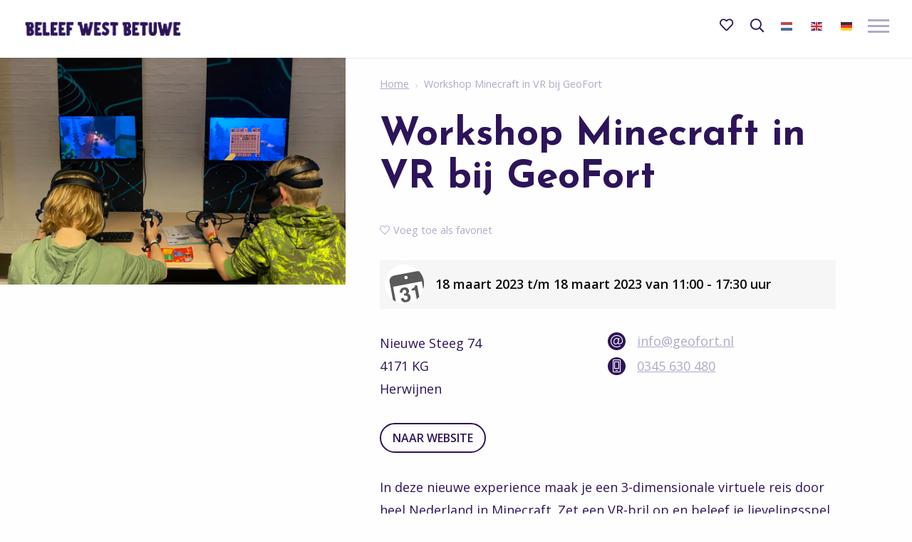

--- FILE ---
content_type: image/svg+xml
request_url: https://www.beleefwestbetuwe.nl/wp-content/themes/FoundationPress-child/assets/img/Header-agenda.svg
body_size: 1655
content:
<svg xmlns="http://www.w3.org/2000/svg" viewBox="0 0 93.25 93.25"><defs><style>.cls-1{fill:#fff}.cls-2{fill:#5b5a5a}</style></defs><title>Header agenda</title><g id="Laag_2" data-name="Laag 2"><g id="Laag_1-2" data-name="Laag 1"><ellipse class="cls-1" cx="46.38" cy="46.63" rx="46.38" ry="46.63"/><path class="cls-2" d="M51.78 89.41c3.87-.73 6.6-2.37 8.16-4.92a11.14 11.14 0 0 0 1.55-8.12 8.48 8.48 0 0 0-3.75-6 10 10 0 0 0-1.43-.78c-.76-.33-.87-.65-.33-1.27a8.48 8.48 0 0 0 .87-1.22 7.59 7.59 0 0 0 .82-5.38 8.48 8.48 0 0 0-4.22-6.18 11.82 11.82 0 0 0-8.26-1A13.58 13.58 0 0 0 40.92 56a9 9 0 0 0-2.75 2.4 11.28 11.28 0 0 0-1.87 4.16 17.86 17.86 0 0 0-.12 3.44 1.36 1.36 0 0 0 1.65 1.23l3.17-.62a1.68 1.68 0 0 0 1.29-1.79 5.68 5.68 0 0 1 .5-2.69A4.12 4.12 0 0 1 46 60a4.23 4.23 0 0 1 3.39.62 4.58 4.58 0 0 1 1.71 2.95c.37 2-.12 3.46-1.46 4.39a9.39 9.39 0 0 1-2.9 1.14 1.6 1.6 0 0 0-1.19 1.83l.33 1.78a1.59 1.59 0 0 0 1.77 1.25 10.75 10.75 0 0 1 3.45 0c1.93.4 3.1 1.73 3.52 4a5.12 5.12 0 0 1-.73 4.04 4.86 4.86 0 0 1-3.14 2 4.5 4.5 0 0 1-4.84-1.63 6.39 6.39 0 0 1-.9-1.77 1.7 1.7 0 0 0-1.86-1.19l-3.55.67a1.38 1.38 0 0 0-1.09 1.75A12.78 12.78 0 0 0 41 86.58q3.66 4.19 10.81 2.83z"/><path class="cls-2" d="M76.05 15.8l-15.77 3L37.94 23l-15.76 3C15 27.67 10.26 34.19 11.51 40.85l8 43a46.83 46.83 0 0 0 6.93 4.2l-6.6-35.3 68.24-12.9 3.47 18.56a46.42 46.42 0 0 0-9.31-42.27 14.75 14.75 0 0 0-6.19-.34z"/><path class="cls-2" d="M75.47 49l-2.56.49c-.82.15-1.44.59-1.45 1v.7a5.85 5.85 0 0 1-.85 2.68 6.2 6.2 0 0 1-2.91 2.39 19.89 19.89 0 0 1-2.83.89A1.64 1.64 0 0 0 63.64 59l.29 1.54a1.52 1.52 0 0 0 1.77 1.22l5-.94A1.52 1.52 0 0 1 72.42 62l3.81 20.38a47.54 47.54 0 0 0 5.91-6l-4.91-26.2A1.5 1.5 0 0 0 75.47 49z"/><circle class="cls-1" cx="50.61" cy="30.74" r="4"/></g></g></svg>